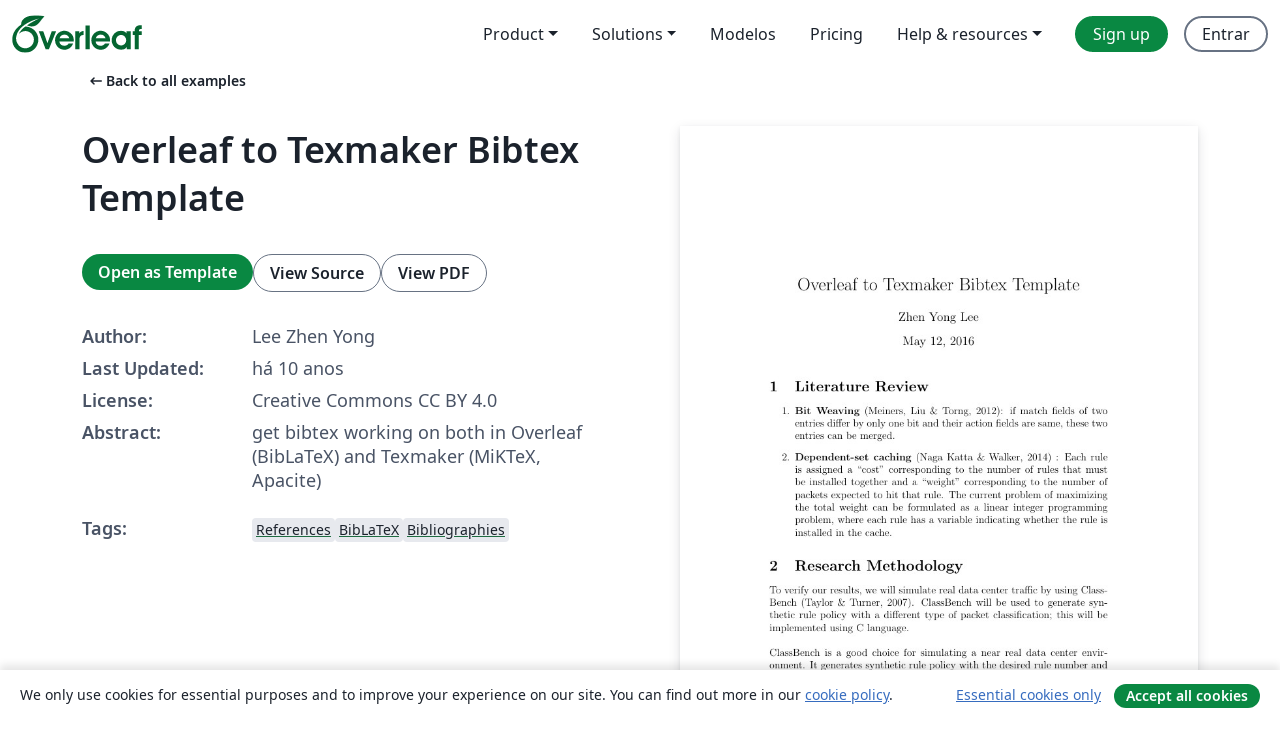

--- FILE ---
content_type: text/html; charset=utf-8
request_url: https://pt.overleaf.com/latex/examples/overleaf-to-texmaker-bibtex-template/fprcmkfsxyjh
body_size: 12075
content:
<!DOCTYPE html><html lang="pt"><head><title translate="no">Overleaf to Texmaker Bibtex Template - Overleaf, Editor LaTeX Online</title><meta name="twitter:title" content="Overleaf to Texmaker Bibtex Template"><meta name="og:title" content="Overleaf to Texmaker Bibtex Template"><meta name="description" content="get bibtex working on both in Overleaf (BibLaTeX) and Texmaker (MiKTeX, Apacite)"><meta itemprop="description" content="get bibtex working on both in Overleaf (BibLaTeX) and Texmaker (MiKTeX, Apacite)"><meta itemprop="image" content="https://writelatex.s3.amazonaws.com/published_ver/3904.jpeg?X-Amz-Expires=14400&amp;X-Amz-Date=20260120T011615Z&amp;X-Amz-Algorithm=AWS4-HMAC-SHA256&amp;X-Amz-Credential=AKIAWJBOALPNFPV7PVH5/20260120/us-east-1/s3/aws4_request&amp;X-Amz-SignedHeaders=host&amp;X-Amz-Signature=772b3a909ae49f2758d65b904a7a014ce82337732878c03bf396fcca7a83746a"><meta name="image" content="https://writelatex.s3.amazonaws.com/published_ver/3904.jpeg?X-Amz-Expires=14400&amp;X-Amz-Date=20260120T011615Z&amp;X-Amz-Algorithm=AWS4-HMAC-SHA256&amp;X-Amz-Credential=AKIAWJBOALPNFPV7PVH5/20260120/us-east-1/s3/aws4_request&amp;X-Amz-SignedHeaders=host&amp;X-Amz-Signature=772b3a909ae49f2758d65b904a7a014ce82337732878c03bf396fcca7a83746a"><meta itemprop="name" content="Overleaf, the Online LaTeX Editor"><meta name="twitter:card" content="summary"><meta name="twitter:site" content="@overleaf"><meta name="twitter:description" content="Um editor de LaTeX online fácil de usar. Sem instalação, colaboração em tempo real, controle de versões, centenas de templates LaTeX e mais."><meta name="twitter:image" content="https://cdn.overleaf.com/img/ol-brand/overleaf_og_logo.png"><meta property="fb:app_id" content="400474170024644"><meta property="og:description" content="Um editor de LaTeX online fácil de usar. Sem instalação, colaboração em tempo real, controle de versões, centenas de templates LaTeX e mais."><meta property="og:image" content="https://cdn.overleaf.com/img/ol-brand/overleaf_og_logo.png"><meta property="og:type" content="website"><meta name="viewport" content="width=device-width, initial-scale=1.0, user-scalable=yes"><link rel="icon" sizes="32x32" href="https://cdn.overleaf.com/favicon-32x32.png"><link rel="icon" sizes="16x16" href="https://cdn.overleaf.com/favicon-16x16.png"><link rel="icon" href="https://cdn.overleaf.com/favicon.svg" type="image/svg+xml"><link rel="apple-touch-icon" href="https://cdn.overleaf.com/apple-touch-icon.png"><link rel="mask-icon" href="https://cdn.overleaf.com/mask-favicon.svg" color="#046530"><link rel="canonical" href="https://pt.overleaf.com/latex/examples/overleaf-to-texmaker-bibtex-template/fprcmkfsxyjh"><link rel="manifest" href="https://cdn.overleaf.com/web.sitemanifest"><link rel="stylesheet" href="https://cdn.overleaf.com/stylesheets/main-style-209217d091becd28dd46.css" id="main-stylesheet"><link rel="alternate" href="https://www.overleaf.com/latex/examples/overleaf-to-texmaker-bibtex-template/fprcmkfsxyjh" hreflang="en"><link rel="alternate" href="https://cs.overleaf.com/latex/examples/overleaf-to-texmaker-bibtex-template/fprcmkfsxyjh" hreflang="cs"><link rel="alternate" href="https://es.overleaf.com/latex/examples/overleaf-to-texmaker-bibtex-template/fprcmkfsxyjh" hreflang="es"><link rel="alternate" href="https://pt.overleaf.com/latex/examples/overleaf-to-texmaker-bibtex-template/fprcmkfsxyjh" hreflang="pt"><link rel="alternate" href="https://fr.overleaf.com/latex/examples/overleaf-to-texmaker-bibtex-template/fprcmkfsxyjh" hreflang="fr"><link rel="alternate" href="https://de.overleaf.com/latex/examples/overleaf-to-texmaker-bibtex-template/fprcmkfsxyjh" hreflang="de"><link rel="alternate" href="https://sv.overleaf.com/latex/examples/overleaf-to-texmaker-bibtex-template/fprcmkfsxyjh" hreflang="sv"><link rel="alternate" href="https://tr.overleaf.com/latex/examples/overleaf-to-texmaker-bibtex-template/fprcmkfsxyjh" hreflang="tr"><link rel="alternate" href="https://it.overleaf.com/latex/examples/overleaf-to-texmaker-bibtex-template/fprcmkfsxyjh" hreflang="it"><link rel="alternate" href="https://cn.overleaf.com/latex/examples/overleaf-to-texmaker-bibtex-template/fprcmkfsxyjh" hreflang="zh-CN"><link rel="alternate" href="https://no.overleaf.com/latex/examples/overleaf-to-texmaker-bibtex-template/fprcmkfsxyjh" hreflang="no"><link rel="alternate" href="https://ru.overleaf.com/latex/examples/overleaf-to-texmaker-bibtex-template/fprcmkfsxyjh" hreflang="ru"><link rel="alternate" href="https://da.overleaf.com/latex/examples/overleaf-to-texmaker-bibtex-template/fprcmkfsxyjh" hreflang="da"><link rel="alternate" href="https://ko.overleaf.com/latex/examples/overleaf-to-texmaker-bibtex-template/fprcmkfsxyjh" hreflang="ko"><link rel="alternate" href="https://ja.overleaf.com/latex/examples/overleaf-to-texmaker-bibtex-template/fprcmkfsxyjh" hreflang="ja"><link rel="preload" href="https://cdn.overleaf.com/js/pt-json-e947e298a394bcf94fd2.js" as="script" nonce="+bu1Xsjqc8bPRojQ1xqNrw=="><script type="text/javascript" nonce="+bu1Xsjqc8bPRojQ1xqNrw==" id="ga-loader" data-ga-token="UA-112092690-1" data-ga-token-v4="G-RV4YBCCCWJ" data-cookie-domain=".overleaf.com" data-session-analytics-id="ff596516-2e1e-4fb9-945c-6687ab70d6bd">var gaSettings = document.querySelector('#ga-loader').dataset;
var gaid = gaSettings.gaTokenV4;
var gaToken = gaSettings.gaToken;
var cookieDomain = gaSettings.cookieDomain;
var sessionAnalyticsId = gaSettings.sessionAnalyticsId;
if(gaid) {
    var additionalGaConfig = sessionAnalyticsId ? { 'user_id': sessionAnalyticsId } : {};
    window.dataLayer = window.dataLayer || [];
    function gtag(){
        dataLayer.push(arguments);
    }
    gtag('js', new Date());
    gtag('config', gaid, { 'anonymize_ip': true, ...additionalGaConfig });
}
if (gaToken) {
    window.ga = window.ga || function () {
        (window.ga.q = window.ga.q || []).push(arguments);
    }, window.ga.l = 1 * new Date();
}
var loadGA = window.olLoadGA = function() {
    if (gaid) {
        var s = document.createElement('script');
        s.setAttribute('async', 'async');
        s.setAttribute('src', 'https://www.googletagmanager.com/gtag/js?id=' + gaid);
        document.querySelector('head').append(s);
    } 
    if (gaToken) {
        (function(i,s,o,g,r,a,m){i['GoogleAnalyticsObject']=r;i[r]=i[r]||function(){
        (i[r].q=i[r].q||[]).push(arguments)},i[r].l=1*new Date();a=s.createElement(o),
        m=s.getElementsByTagName(o)[0];a.async=1;a.src=g;m.parentNode.insertBefore(a,m)
        })(window,document,'script','//www.google-analytics.com/analytics.js','ga');
        ga('create', gaToken, cookieDomain.replace(/^\./, ""));
        ga('set', 'anonymizeIp', true);
        if (sessionAnalyticsId) {
            ga('set', 'userId', sessionAnalyticsId);
        }
        ga('send', 'pageview');
    }
};
// Check if consent given (features/cookie-banner)
var oaCookie = document.cookie.split('; ').find(function(cookie) {
    return cookie.startsWith('oa=');
});
if(oaCookie) {
    var oaCookieValue = oaCookie.split('=')[1];
    if(oaCookieValue === '1') {
        loadGA();
    }
}
</script><meta name="ol-csrfToken" content="KVSsMjVk-xEOFAJSxVtgKHBItXfQknmg9psQ"><meta name="ol-baseAssetPath" content="https://cdn.overleaf.com/"><meta name="ol-mathJaxPath" content="/js/libs/mathjax-3.2.2/es5/tex-svg-full.js"><meta name="ol-dictionariesRoot" content="/js/dictionaries/0.0.3/"><meta name="ol-usersEmail" content=""><meta name="ol-ab" data-type="json" content="{}"><meta name="ol-user_id"><meta name="ol-i18n" data-type="json" content="{&quot;currentLangCode&quot;:&quot;pt&quot;}"><meta name="ol-ExposedSettings" data-type="json" content="{&quot;isOverleaf&quot;:true,&quot;appName&quot;:&quot;Overleaf&quot;,&quot;adminEmail&quot;:&quot;support@overleaf.com&quot;,&quot;dropboxAppName&quot;:&quot;Overleaf&quot;,&quot;ieeeBrandId&quot;:15,&quot;hasAffiliationsFeature&quot;:true,&quot;hasSamlFeature&quot;:true,&quot;samlInitPath&quot;:&quot;/saml/ukamf/init&quot;,&quot;hasLinkUrlFeature&quot;:true,&quot;hasLinkedProjectFileFeature&quot;:true,&quot;hasLinkedProjectOutputFileFeature&quot;:true,&quot;siteUrl&quot;:&quot;https://www.overleaf.com&quot;,&quot;emailConfirmationDisabled&quot;:false,&quot;maxEntitiesPerProject&quot;:2000,&quot;maxUploadSize&quot;:52428800,&quot;projectUploadTimeout&quot;:120000,&quot;recaptchaSiteKey&quot;:&quot;6LebiTwUAAAAAMuPyjA4pDA4jxPxPe2K9_ndL74Q&quot;,&quot;recaptchaDisabled&quot;:{&quot;invite&quot;:true,&quot;login&quot;:false,&quot;passwordReset&quot;:false,&quot;register&quot;:false,&quot;addEmail&quot;:false},&quot;textExtensions&quot;:[&quot;tex&quot;,&quot;latex&quot;,&quot;sty&quot;,&quot;cls&quot;,&quot;bst&quot;,&quot;bib&quot;,&quot;bibtex&quot;,&quot;txt&quot;,&quot;tikz&quot;,&quot;mtx&quot;,&quot;rtex&quot;,&quot;md&quot;,&quot;asy&quot;,&quot;lbx&quot;,&quot;bbx&quot;,&quot;cbx&quot;,&quot;m&quot;,&quot;lco&quot;,&quot;dtx&quot;,&quot;ins&quot;,&quot;ist&quot;,&quot;def&quot;,&quot;clo&quot;,&quot;ldf&quot;,&quot;rmd&quot;,&quot;lua&quot;,&quot;gv&quot;,&quot;mf&quot;,&quot;yml&quot;,&quot;yaml&quot;,&quot;lhs&quot;,&quot;mk&quot;,&quot;xmpdata&quot;,&quot;cfg&quot;,&quot;rnw&quot;,&quot;ltx&quot;,&quot;inc&quot;],&quot;editableFilenames&quot;:[&quot;latexmkrc&quot;,&quot;.latexmkrc&quot;,&quot;makefile&quot;,&quot;gnumakefile&quot;],&quot;validRootDocExtensions&quot;:[&quot;tex&quot;,&quot;Rtex&quot;,&quot;ltx&quot;,&quot;Rnw&quot;],&quot;fileIgnorePattern&quot;:&quot;**/{{__MACOSX,.git,.texpadtmp,.R}{,/**},.!(latexmkrc),*.{dvi,aux,log,toc,out,pdfsync,synctex,synctex(busy),fdb_latexmk,fls,nlo,ind,glo,gls,glg,bbl,blg,doc,docx,gz,swp}}&quot;,&quot;sentryAllowedOriginRegex&quot;:&quot;^(https://[a-z]+\\\\.overleaf.com|https://cdn.overleaf.com|https://compiles.overleafusercontent.com)/&quot;,&quot;sentryDsn&quot;:&quot;https://4f0989f11cb54142a5c3d98b421b930a@app.getsentry.com/34706&quot;,&quot;sentryEnvironment&quot;:&quot;production&quot;,&quot;sentryRelease&quot;:&quot;b77e09b2bb508951b68ae3a00b95146e6898bac5&quot;,&quot;hotjarId&quot;:&quot;5148484&quot;,&quot;hotjarVersion&quot;:&quot;6&quot;,&quot;enableSubscriptions&quot;:true,&quot;gaToken&quot;:&quot;UA-112092690-1&quot;,&quot;gaTokenV4&quot;:&quot;G-RV4YBCCCWJ&quot;,&quot;propensityId&quot;:&quot;propensity-001384&quot;,&quot;cookieDomain&quot;:&quot;.overleaf.com&quot;,&quot;templateLinks&quot;:[{&quot;name&quot;:&quot;Journal articles&quot;,&quot;url&quot;:&quot;/gallery/tagged/academic-journal&quot;,&quot;trackingKey&quot;:&quot;academic-journal&quot;},{&quot;name&quot;:&quot;Books&quot;,&quot;url&quot;:&quot;/gallery/tagged/book&quot;,&quot;trackingKey&quot;:&quot;book&quot;},{&quot;name&quot;:&quot;Formal letters&quot;,&quot;url&quot;:&quot;/gallery/tagged/formal-letter&quot;,&quot;trackingKey&quot;:&quot;formal-letter&quot;},{&quot;name&quot;:&quot;Assignments&quot;,&quot;url&quot;:&quot;/gallery/tagged/homework&quot;,&quot;trackingKey&quot;:&quot;homework-assignment&quot;},{&quot;name&quot;:&quot;Posters&quot;,&quot;url&quot;:&quot;/gallery/tagged/poster&quot;,&quot;trackingKey&quot;:&quot;poster&quot;},{&quot;name&quot;:&quot;Presentations&quot;,&quot;url&quot;:&quot;/gallery/tagged/presentation&quot;,&quot;trackingKey&quot;:&quot;presentation&quot;},{&quot;name&quot;:&quot;Reports&quot;,&quot;url&quot;:&quot;/gallery/tagged/report&quot;,&quot;trackingKey&quot;:&quot;lab-report&quot;},{&quot;name&quot;:&quot;CVs and résumés&quot;,&quot;url&quot;:&quot;/gallery/tagged/cv&quot;,&quot;trackingKey&quot;:&quot;cv&quot;},{&quot;name&quot;:&quot;Theses&quot;,&quot;url&quot;:&quot;/gallery/tagged/thesis&quot;,&quot;trackingKey&quot;:&quot;thesis&quot;},{&quot;name&quot;:&quot;view_all&quot;,&quot;url&quot;:&quot;/latex/templates&quot;,&quot;trackingKey&quot;:&quot;view-all&quot;}],&quot;labsEnabled&quot;:true,&quot;wikiEnabled&quot;:true,&quot;templatesEnabled&quot;:true,&quot;cioWriteKey&quot;:&quot;2530db5896ec00db632a&quot;,&quot;cioSiteId&quot;:&quot;6420c27bb72163938e7d&quot;,&quot;linkedInInsightsPartnerId&quot;:&quot;7472905&quot;}"><meta name="ol-splitTestVariants" data-type="json" content="{&quot;hotjar-marketing&quot;:&quot;default&quot;}"><meta name="ol-splitTestInfo" data-type="json" content="{&quot;hotjar-marketing&quot;:{&quot;phase&quot;:&quot;release&quot;,&quot;badgeInfo&quot;:{&quot;tooltipText&quot;:&quot;&quot;,&quot;url&quot;:&quot;&quot;}}}"><meta name="ol-algolia" data-type="json" content="{&quot;appId&quot;:&quot;SK53GL4JLY&quot;,&quot;apiKey&quot;:&quot;9ac63d917afab223adbd2cd09ad0eb17&quot;,&quot;indexes&quot;:{&quot;wiki&quot;:&quot;learn-wiki&quot;,&quot;gallery&quot;:&quot;gallery-production&quot;}}"><meta name="ol-isManagedAccount" data-type="boolean"><meta name="ol-shouldLoadHotjar" data-type="boolean"></head><body class="website-redesign" data-theme="default"><a class="skip-to-content" href="#main-content">Skip to content</a><nav class="navbar navbar-default navbar-main navbar-expand-lg website-redesign-navbar" aria-label="Primary"><div class="container-fluid navbar-container"><div class="navbar-header"><a class="navbar-brand" href="/" aria-label="Overleaf"><div class="navbar-logo"></div></a></div><button class="navbar-toggler collapsed" id="navbar-toggle-btn" type="button" data-bs-toggle="collapse" data-bs-target="#navbar-main-collapse" aria-controls="navbar-main-collapse" aria-expanded="false" aria-label="Toggle Navegação"><span class="material-symbols" aria-hidden="true" translate="no">menu</span></button><div class="navbar-collapse collapse" id="navbar-main-collapse"><ul class="nav navbar-nav navbar-right ms-auto" role="menubar"><!-- loop over header_extras--><li class="dropdown subdued" role="none"><button class="dropdown-toggle" aria-haspopup="true" aria-expanded="false" data-bs-toggle="dropdown" role="menuitem" event-tracking="menu-expand" event-tracking-mb="true" event-tracking-trigger="click" event-segmentation="{&quot;item&quot;:&quot;product&quot;,&quot;location&quot;:&quot;top-menu&quot;}">Product</button><ul class="dropdown-menu dropdown-menu-end" role="menu"><li role="none"><a class="dropdown-item" role="menuitem" href="/about/features-overview" event-tracking="menu-click" event-tracking-mb="true" event-tracking-trigger="click" event-segmentation='{"item":"premium-features","location":"top-menu"}'>Recursos</a></li><li role="none"><a class="dropdown-item" role="menuitem" href="/about/ai-features" event-tracking="menu-click" event-tracking-mb="true" event-tracking-trigger="click" event-segmentation='{"item":"ai-features","location":"top-menu"}'>AI</a></li></ul></li><li class="dropdown subdued" role="none"><button class="dropdown-toggle" aria-haspopup="true" aria-expanded="false" data-bs-toggle="dropdown" role="menuitem" event-tracking="menu-expand" event-tracking-mb="true" event-tracking-trigger="click" event-segmentation="{&quot;item&quot;:&quot;solutions&quot;,&quot;location&quot;:&quot;top-menu&quot;}">Solutions</button><ul class="dropdown-menu dropdown-menu-end" role="menu"><li role="none"><a class="dropdown-item" role="menuitem" href="/for/enterprises" event-tracking="menu-click" event-tracking-mb="true" event-tracking-trigger="click" event-segmentation='{"item":"enterprises","location":"top-menu"}'>For business</a></li><li role="none"><a class="dropdown-item" role="menuitem" href="/for/universities" event-tracking="menu-click" event-tracking-mb="true" event-tracking-trigger="click" event-segmentation='{"item":"universities","location":"top-menu"}'>For universities</a></li><li role="none"><a class="dropdown-item" role="menuitem" href="/for/government" event-tracking="menu-click" event-tracking-mb="true" event-tracking-trigger="click" event-segmentation='{"item":"government","location":"top-menu"}'>For government</a></li><li role="none"><a class="dropdown-item" role="menuitem" href="/for/publishers" event-tracking="menu-click" event-tracking-mb="true" event-tracking-trigger="click" event-segmentation='{"item":"publishers","location":"top-menu"}'>For publishers</a></li><li role="none"><a class="dropdown-item" role="menuitem" href="/about/customer-stories" event-tracking="menu-click" event-tracking-mb="true" event-tracking-trigger="click" event-segmentation='{"item":"customer-stories","location":"top-menu"}'>Customer stories</a></li></ul></li><li class="subdued" role="none"><a class="nav-link subdued" role="menuitem" href="/latex/templates" event-tracking="menu-click" event-tracking-mb="true" event-tracking-trigger="click" event-segmentation='{"item":"templates","location":"top-menu"}'>Modelos</a></li><li class="subdued" role="none"><a class="nav-link subdued" role="menuitem" href="/user/subscription/plans" event-tracking="menu-click" event-tracking-mb="true" event-tracking-trigger="click" event-segmentation='{"item":"pricing","location":"top-menu"}'>Pricing</a></li><li class="dropdown subdued nav-item-help" role="none"><button class="dropdown-toggle" aria-haspopup="true" aria-expanded="false" data-bs-toggle="dropdown" role="menuitem" event-tracking="menu-expand" event-tracking-mb="true" event-tracking-trigger="click" event-segmentation="{&quot;item&quot;:&quot;help-and-resources&quot;,&quot;location&quot;:&quot;top-menu&quot;}">Help & resources</button><ul class="dropdown-menu dropdown-menu-end" role="menu"><li role="none"><a class="dropdown-item" role="menuitem" href="/learn" event-tracking="menu-click" event-tracking-mb="true" event-tracking-trigger="click" event-segmentation='{"item":"learn","location":"top-menu"}'>Documentação</a></li><li role="none"><a class="dropdown-item" role="menuitem" href="/for/community/resources" event-tracking="menu-click" event-tracking-mb="true" event-tracking-trigger="click" event-segmentation='{"item":"help-guides","location":"top-menu"}'>Help guides</a></li><li role="none"><a class="dropdown-item" role="menuitem" href="/about/why-latex" event-tracking="menu-click" event-tracking-mb="true" event-tracking-trigger="click" event-segmentation='{"item":"why-latex","location":"top-menu"}'>Why LaTeX?</a></li><li role="none"><a class="dropdown-item" role="menuitem" href="/blog" event-tracking="menu-click" event-tracking-mb="true" event-tracking-trigger="click" event-segmentation='{"item":"blog","location":"top-menu"}'>Blog</a></li><li role="none"><a class="dropdown-item" role="menuitem" data-ol-open-contact-form-modal="contact-us" data-bs-target="#contactUsModal" href data-bs-toggle="modal" event-tracking="menu-click" event-tracking-mb="true" event-tracking-trigger="click" event-segmentation='{"item":"contact","location":"top-menu"}'><span>Entre em Contato</span></a></li></ul></li><!-- logged out--><!-- register link--><li class="primary" role="none"><a class="nav-link" role="menuitem" href="/register" event-tracking="menu-click" event-tracking-action="clicked" event-tracking-trigger="click" event-tracking-mb="true" event-segmentation='{"page":"/latex/examples/overleaf-to-texmaker-bibtex-template/fprcmkfsxyjh","item":"register","location":"top-menu"}'>Sign up</a></li><!-- login link--><li role="none"><a class="nav-link" role="menuitem" href="/login" event-tracking="menu-click" event-tracking-action="clicked" event-tracking-trigger="click" event-tracking-mb="true" event-segmentation='{"page":"/latex/examples/overleaf-to-texmaker-bibtex-template/fprcmkfsxyjh","item":"login","location":"top-menu"}'>Entrar</a></li><!-- projects link and account menu--></ul></div></div></nav><main class="gallery content content-page" id="main-content"><div class="container"><div class="row previous-page-link-container"><div class="col-lg-6"><a class="previous-page-link" href="/latex/examples"><span class="material-symbols material-symbols-rounded" aria-hidden="true" translate="no">arrow_left_alt</span>Back to all examples</a></div></div><div class="row"><div class="col-md-6 template-item-left-section"><div class="row"><div class="col-md-12"><div class="gallery-item-title"><h1 class="h2">Overleaf to Texmaker Bibtex Template</h1></div></div></div><div class="row cta-links-container"><div class="col-md-12 cta-links"><a class="btn btn-primary cta-link" href="/project/new/template/3904?id=5179097&amp;mainFile=main.tex&amp;templateName=Overleaf+to+Texmaker+Bibtex+Template&amp;texImage=texlive-full%3A2025.1" event-tracking-mb="true" event-tracking="gallery-open-template" event-tracking-trigger="click">Open as Template</a><button class="btn btn-secondary cta-link" data-bs-toggle="modal" data-bs-target="#modalViewSource" event-tracking-mb="true" event-tracking="gallery-view-source" event-tracking-trigger="click">View Source</button><a class="btn btn-secondary cta-link" href="/latex/examples/overleaf-to-texmaker-bibtex-template/fprcmkfsxyjh.pdf" target="_blank" event-tracking-mb="true" event-tracking="gallery-download-pdf" event-tracking-trigger="click">View PDF</a></div></div><div class="template-details-container"><div class="template-detail"><div><b>Author:</b></div><div>Lee Zhen Yong</div></div><div class="template-detail"><div><b>Last Updated:</b></div><div><span data-bs-toggle="tooltip" data-bs-placement="bottom" data-timestamp-for-title="1463044426">há 10 anos</span></div></div><div class="template-detail"><div><b>License:</b></div><div>Creative Commons CC BY 4.0</div></div><div class="template-detail"><div><b>Abstract:</b></div><div class="gallery-abstract" data-ol-mathjax><p>get bibtex working on both in Overleaf (BibLaTeX) and Texmaker (MiKTeX, Apacite)</p></div></div><div class="template-detail tags"><div><b>Tags:</b></div><div><div class="badge-link-list"><a class="badge-link badge-link-light" href="/gallery/tagged/references"><span class="badge text-dark bg-light"><span class="badge-content" data-badge-tooltip data-bs-placement="bottom" data-bs-title="References">References</span></span></a><a class="badge-link badge-link-light" href="/gallery/tagged/biblatex"><span class="badge text-dark bg-light"><span class="badge-content" data-badge-tooltip data-bs-placement="bottom" data-bs-title="BibLaTeX">BibLaTeX</span></span></a><a class="badge-link badge-link-light" href="/gallery/tagged/bibliography"><span class="badge text-dark bg-light"><span class="badge-content" data-badge-tooltip data-bs-placement="bottom" data-bs-title="Bibliographies">Bibliographies</span></span></a></div></div></div></div></div><div class="col-md-6 template-item-right-section"><div class="entry"><div class="row"><div class="col-md-12"><div class="gallery-large-pdf-preview"><img src="https://writelatex.s3.amazonaws.com/published_ver/3904.jpeg?X-Amz-Expires=14400&amp;X-Amz-Date=20260120T011615Z&amp;X-Amz-Algorithm=AWS4-HMAC-SHA256&amp;X-Amz-Credential=AKIAWJBOALPNFPV7PVH5/20260120/us-east-1/s3/aws4_request&amp;X-Amz-SignedHeaders=host&amp;X-Amz-Signature=772b3a909ae49f2758d65b904a7a014ce82337732878c03bf396fcca7a83746a" alt="Overleaf to Texmaker Bibtex Template"></div></div></div></div></div></div><div class="row section-row"><div class="col-md-12"><div class="begin-now-card"><div class="card card-pattern"><div class="card-body"><p class="dm-mono"><span class="font-size-display-xs"><span class="text-purple-bright">\begin</span><wbr><span class="text-green-bright">{</span><span>now</span><span class="text-green-bright">}</span></span></p><p>Discover why over 25 million people worldwide trust Overleaf with their work.</p><p class="card-links"><a class="btn btn-primary card-link" href="/register">Sign up for free</a><a class="btn card-link btn-secondary" href="/user/subscription/plans">Explore all plans</a></p></div></div></div></div></div></div></main><div class="modal fade" id="modalViewSource" tabindex="-1" role="dialog" aria-labelledby="modalViewSourceTitle" aria-hidden="true"><div class="modal-dialog" role="document"><div class="modal-content"><div class="modal-header"><h3 class="modal-title" id="modalViewSourceTitle">Fonte</h3><button class="btn-close" type="button" data-bs-dismiss="modal" aria-label="Close"></button></div><div class="modal-body"><pre><code>% BEGIN -- SETUP DOCUMENT (OVERLEAF) --
\documentclass[a4paper,12pt]{article}
\usepackage[utf8]{inputenc}
\usepackage[british]{babel}
\usepackage{csquotes}
\usepackage[backend=biber,style=apa]{biblatex}
\DeclareLanguageMapping{british}{british-apa}
\usepackage[pdftex]{graphicx}
\addbibresource{ref.bib}
\let\cite\parencite
\begin{document}
% END -- SETUP DOCUMENT (OVERLEAF) --

% BEGIN -- SETUP DOCUMENT (TEXMAKER) --
% \documentclass[a4paper,12pt]{article}
% \usepackage{hyperref}
% \usepackage{apacite}
% \begin{document}
% \bibliographystyle{apacite}
% END -- SETUP DOCUMENT (TEXMAKER) --

\title{ Overleaf to Texmaker Bibtex Template }
\author{Zhen Yong Lee}
\date{May 12, 2016}
\maketitle

\section{Literature Review}

\begin{enumerate}
\item \textbf{Bit Weaving} \cite{meiners_liu_torng_2012}: if match fields of two entries differ by only one bit and their action fields are same, these two entries can be merged. 
\item \textbf{Dependent-set caching} \cite{katta_2014} : Each rule is assigned a ``cost'' corresponding to the number of rules that must be installed together and a ``weight'' corresponding to the number of packets expected to hit that rule. The current problem of maximizing the total weight can be formulated as a linear integer programming problem, where each rule has a variable indicating whether the rule is installed in the cache.

\end{enumerate}

\section{Research Methodology}

To verify our results, we will simulate real data center traffic by using ClassBench \cite{taylor_turner_2007}. ClassBench will be used to generate synthetic rule policy with a different type of packet classification; this will be implemented using C language. 
\\\\
ClassBench is a good choice for simulating a near real data center environment. It generates synthetic rule policy with the desired rule number and dependency using a database from a real data center. In this simulation, we intend to take the standard policy Access Control List, IP Chain and Firewall from the seed files provided by ClassBench.

% BEGIN -- END DOCUMENT (OVERLEAF) --
\printbibliography
\end{document}
% END -- END DOCUMENT (OVERLEAF) --

% BEGIN -- END DOCUMENT (TEXMAKER) --
% \bibliography{ref}{}
% \end{document}
% END -- END DOCUMENT (TEXMAKER) --</code></pre></div><div class="modal-footer"><button class="btn btn-secondary" type="button" data-bs-dismiss="modal">Fechar</button></div></div></div></div><footer class="fat-footer hidden-print website-redesign-fat-footer"><div class="fat-footer-container"><div class="fat-footer-sections"><div class="footer-section" id="footer-brand"><a class="footer-brand" href="/" aria-label="Overleaf"></a></div><div class="footer-section"><h2 class="footer-section-heading">Sobre</h2><ul class="list-unstyled"><li><a href="/about">About us</a></li><li><a href="https://digitalscience.pinpointhq.com/">Careers</a></li><li><a href="/blog">Blog</a></li></ul></div><div class="footer-section"><h2 class="footer-section-heading">Solutions</h2><ul class="list-unstyled"><li><a href="/for/enterprises">For business</a></li><li><a href="/for/universities">For universities</a></li><li><a href="/for/government">For government</a></li><li><a href="/for/publishers">For publishers</a></li><li><a href="/about/customer-stories">Customer stories</a></li></ul></div><div class="footer-section"><h2 class="footer-section-heading">Learn</h2><ul class="list-unstyled"><li><a href="/learn/latex/Learn_LaTeX_in_30_minutes">Learn LaTeX in 30 minutes</a></li><li><a href="/latex/templates">Modelos</a></li><li><a href="/events/webinars">Webinars</a></li><li><a href="/learn/latex/Tutorials">Tutorials</a></li><li><a href="/learn/latex/Inserting_Images">How to insert images</a></li><li><a href="/learn/latex/Tables">How to create tables</a></li></ul></div><div class="footer-section"><h2 class="footer-section-heading">Pricing</h2><ul class="list-unstyled"><li><a href="/user/subscription/plans?itm_referrer=footer-for-indv">For individuals</a></li><li><a href="/user/subscription/plans?plan=group&amp;itm_referrer=footer-for-groups">For groups and organizations</a></li><li><a href="/user/subscription/plans?itm_referrer=footer-for-students#student-annual">For students</a></li></ul></div><div class="footer-section"><h2 class="footer-section-heading">Get involved</h2><ul class="list-unstyled"><li><a href="https://forms.gle/67PSpN1bLnjGCmPQ9">Let us know what you think</a></li></ul></div><div class="footer-section"><h2 class="footer-section-heading">Ajuda</h2><ul class="list-unstyled"><li><a href="/learn">Documentação </a></li><li><a href="/contact">Contact us </a></li><li><a href="https://status.overleaf.com/">Website status</a></li></ul></div></div><div class="fat-footer-base"><div class="fat-footer-base-section fat-footer-base-meta"><div class="fat-footer-base-item"><div class="fat-footer-base-copyright">© 2026 Overleaf</div><a href="/legal">Privacy and Terms</a><a href="https://www.digital-science.com/security-certifications/">Compliance</a></div><ul class="fat-footer-base-item list-unstyled fat-footer-base-language"><li class="dropdown dropup subdued language-picker" dropdown><button class="btn btn-link btn-inline-link" id="language-picker-toggle" dropdown-toggle data-ol-lang-selector-tooltip data-bs-toggle="dropdown" aria-haspopup="true" aria-expanded="false" aria-label="Select Idioma" tooltip="Idioma" title="Idioma"><span class="material-symbols" aria-hidden="true" translate="no">translate</span>&nbsp;<span class="language-picker-text">Português</span></button><ul class="dropdown-menu dropdown-menu-sm-width" role="menu" aria-labelledby="language-picker-toggle"><li class="dropdown-header">Idioma</li><li class="lng-option"><a class="menu-indent dropdown-item" href="https://www.overleaf.com/latex/examples/overleaf-to-texmaker-bibtex-template/fprcmkfsxyjh" role="menuitem" aria-selected="false">English</a></li><li class="lng-option"><a class="menu-indent dropdown-item" href="https://cs.overleaf.com/latex/examples/overleaf-to-texmaker-bibtex-template/fprcmkfsxyjh" role="menuitem" aria-selected="false">Čeština</a></li><li class="lng-option"><a class="menu-indent dropdown-item" href="https://es.overleaf.com/latex/examples/overleaf-to-texmaker-bibtex-template/fprcmkfsxyjh" role="menuitem" aria-selected="false">Español</a></li><li class="lng-option"><a class="menu-indent dropdown-item active" href="https://pt.overleaf.com/latex/examples/overleaf-to-texmaker-bibtex-template/fprcmkfsxyjh" role="menuitem" aria-selected="true">Português<span class="material-symbols dropdown-item-trailing-icon" aria-hidden="true" translate="no">check</span></a></li><li class="lng-option"><a class="menu-indent dropdown-item" href="https://fr.overleaf.com/latex/examples/overleaf-to-texmaker-bibtex-template/fprcmkfsxyjh" role="menuitem" aria-selected="false">Français</a></li><li class="lng-option"><a class="menu-indent dropdown-item" href="https://de.overleaf.com/latex/examples/overleaf-to-texmaker-bibtex-template/fprcmkfsxyjh" role="menuitem" aria-selected="false">Deutsch</a></li><li class="lng-option"><a class="menu-indent dropdown-item" href="https://sv.overleaf.com/latex/examples/overleaf-to-texmaker-bibtex-template/fprcmkfsxyjh" role="menuitem" aria-selected="false">Svenska</a></li><li class="lng-option"><a class="menu-indent dropdown-item" href="https://tr.overleaf.com/latex/examples/overleaf-to-texmaker-bibtex-template/fprcmkfsxyjh" role="menuitem" aria-selected="false">Türkçe</a></li><li class="lng-option"><a class="menu-indent dropdown-item" href="https://it.overleaf.com/latex/examples/overleaf-to-texmaker-bibtex-template/fprcmkfsxyjh" role="menuitem" aria-selected="false">Italiano</a></li><li class="lng-option"><a class="menu-indent dropdown-item" href="https://cn.overleaf.com/latex/examples/overleaf-to-texmaker-bibtex-template/fprcmkfsxyjh" role="menuitem" aria-selected="false">简体中文</a></li><li class="lng-option"><a class="menu-indent dropdown-item" href="https://no.overleaf.com/latex/examples/overleaf-to-texmaker-bibtex-template/fprcmkfsxyjh" role="menuitem" aria-selected="false">Norsk</a></li><li class="lng-option"><a class="menu-indent dropdown-item" href="https://ru.overleaf.com/latex/examples/overleaf-to-texmaker-bibtex-template/fprcmkfsxyjh" role="menuitem" aria-selected="false">Русский</a></li><li class="lng-option"><a class="menu-indent dropdown-item" href="https://da.overleaf.com/latex/examples/overleaf-to-texmaker-bibtex-template/fprcmkfsxyjh" role="menuitem" aria-selected="false">Dansk</a></li><li class="lng-option"><a class="menu-indent dropdown-item" href="https://ko.overleaf.com/latex/examples/overleaf-to-texmaker-bibtex-template/fprcmkfsxyjh" role="menuitem" aria-selected="false">한국어</a></li><li class="lng-option"><a class="menu-indent dropdown-item" href="https://ja.overleaf.com/latex/examples/overleaf-to-texmaker-bibtex-template/fprcmkfsxyjh" role="menuitem" aria-selected="false">日本語</a></li></ul></li></ul></div><div class="fat-footer-base-section fat-footer-base-social"><div class="fat-footer-base-item"><a class="fat-footer-social x-logo" href="https://x.com/overleaf"><svg xmlns="http://www.w3.org/2000/svg" viewBox="0 0 1200 1227" height="25"><path d="M714.163 519.284L1160.89 0H1055.03L667.137 450.887L357.328 0H0L468.492 681.821L0 1226.37H105.866L515.491 750.218L842.672 1226.37H1200L714.137 519.284H714.163ZM569.165 687.828L521.697 619.934L144.011 79.6944H306.615L611.412 515.685L658.88 583.579L1055.08 1150.3H892.476L569.165 687.854V687.828Z"></path></svg><span class="visually-hidden">Overleaf on X</span></a><a class="fat-footer-social facebook-logo" href="https://www.facebook.com/overleaf.editor"><svg xmlns="http://www.w3.org/2000/svg" viewBox="0 0 666.66668 666.66717" height="25"><defs><clipPath id="a" clipPathUnits="userSpaceOnUse"><path d="M0 700h700V0H0Z"></path></clipPath></defs><g clip-path="url(#a)" transform="matrix(1.33333 0 0 -1.33333 -133.333 800)"><path class="background" d="M0 0c0 138.071-111.929 250-250 250S-500 138.071-500 0c0-117.245 80.715-215.622 189.606-242.638v166.242h-51.552V0h51.552v32.919c0 85.092 38.508 124.532 122.048 124.532 15.838 0 43.167-3.105 54.347-6.211V81.986c-5.901.621-16.149.932-28.882.932-40.993 0-56.832-15.528-56.832-55.9V0h81.659l-14.028-76.396h-67.631v-171.773C-95.927-233.218 0-127.818 0 0" fill="#0866ff" transform="translate(600 350)"></path><path class="text" d="m0 0 14.029 76.396H-67.63v27.019c0 40.372 15.838 55.899 56.831 55.899 12.733 0 22.981-.31 28.882-.931v69.253c-11.18 3.106-38.509 6.212-54.347 6.212-83.539 0-122.048-39.441-122.048-124.533V76.396h-51.552V0h51.552v-166.242a250.559 250.559 0 0 1 60.394-7.362c10.254 0 20.358.632 30.288 1.831V0Z" fill="#fff" transform="translate(447.918 273.604)"></path></g></svg><span class="visually-hidden">Overleaf on Facebook</span></a><a class="fat-footer-social linkedin-logo" href="https://www.linkedin.com/company/writelatex-limited"><svg xmlns="http://www.w3.org/2000/svg" viewBox="0 0 72 72" height="25"><g fill="none" fill-rule="evenodd"><path class="background" fill="#0B66C3" d="M8 72h56a8 8 0 0 0 8-8V8a8 8 0 0 0-8-8H8a8 8 0 0 0-8 8v56a8 8 0 0 0 8 8"></path><path class="text" fill="#FFF" d="M62 62H51.316V43.802c0-4.99-1.896-7.777-5.845-7.777-4.296 0-6.54 2.901-6.54 7.777V62H28.632V27.333H38.93v4.67s3.096-5.729 10.453-5.729c7.353 0 12.617 4.49 12.617 13.777zM16.35 22.794c-3.508 0-6.35-2.864-6.35-6.397C10 12.864 12.842 10 16.35 10c3.507 0 6.347 2.864 6.347 6.397 0 3.533-2.84 6.397-6.348 6.397ZM11.032 62h10.736V27.333H11.033V62"></path></g></svg><span class="visually-hidden">Overleaf on LinkedIn</span></a></div></div></div></div></footer><section class="cookie-banner hidden-print hidden" aria-label="Cookie banner"><div class="cookie-banner-content">We only use cookies for essential purposes and to improve your experience on our site. You can find out more in our <a href="/legal#Cookies">cookie policy</a>.</div><div class="cookie-banner-actions"><button class="btn btn-link btn-sm" type="button" data-ol-cookie-banner-set-consent="essential">Essential cookies only</button><button class="btn btn-primary btn-sm" type="button" data-ol-cookie-banner-set-consent="all">Accept all cookies</button></div></section><div class="modal fade" id="contactUsModal" tabindex="-1" aria-labelledby="contactUsModalLabel" data-ol-contact-form-modal="contact-us"><div class="modal-dialog"><form name="contactForm" data-ol-async-form data-ol-contact-form data-ol-contact-form-with-search="true" role="form" aria-label="Entre em Contato" action="/support"><input name="inbox" type="hidden" value="support"><div class="modal-content"><div class="modal-header"><h4 class="modal-title" id="contactUsModalLabel">Entre em contato</h4><button class="btn-close" type="button" data-bs-dismiss="modal" aria-label="Fechar"><span aria-hidden="true"></span></button></div><div class="modal-body"><div data-ol-not-sent><div class="modal-form-messages"><div class="form-messages-bottom-margin" data-ol-form-messages-new-style="" role="alert"></div><div class="notification notification-type-error" hidden data-ol-custom-form-message="error_performing_request" role="alert" aria-live="polite"><div class="notification-icon"><span class="material-symbols" aria-hidden="true" translate="no">error</span></div><div class="notification-content text-left">Something went wrong. Please try again..</div></div></div><label class="form-label" for="contact-us-email-617">Email</label><div class="mb-3"><input class="form-control" name="email" id="contact-us-email-617" required type="email" spellcheck="false" maxlength="255" value="" data-ol-contact-form-email-input></div><div class="form-group"><label class="form-label" for="contact-us-subject-617">Assunto</label><div class="mb-3"><input class="form-control" name="subject" id="contact-us-subject-617" required autocomplete="off" maxlength="255"><div data-ol-search-results-wrapper hidden><ul class="dropdown-menu contact-suggestions-dropdown show" data-ol-search-results aria-role="region" aria-label="Artigos de ajuda que correspondem ao seu assunto"><li class="dropdown-header">Você já viu nossa <a href="/learn/kb" target="_blank">base de conhecimento</a>?</li><li><hr class="dropdown-divider"></li><div data-ol-search-results-container></div></ul></div></div></div><label class="form-label" for="contact-us-sub-subject-617">What do you need help with?</label><div class="mb-3"><select class="form-select" name="subSubject" id="contact-us-sub-subject-617" required autocomplete="off"><option selected disabled>Please select…</option><option>Using LaTeX</option><option>Using the Overleaf Editor</option><option>Using Writefull</option><option>Logging in or managing your account</option><option>Managing your subscription</option><option>Using premium features</option><option>Contacting the Sales team</option><option>Other</option></select></div><label class="form-label" for="contact-us-project-url-617">URL do projeto afetada (Opcional)</label><div class="mb-3"><input class="form-control" name="projectUrl" id="contact-us-project-url-617"></div><label class="form-label" for="contact-us-message-617">Let us know how we can help</label><div class="mb-3"><textarea class="form-control contact-us-modal-textarea" name="message" id="contact-us-message-617" required type="text"></textarea></div><div class="mb-3 d-none"><label class="visually-hidden" for="important-message">Important message</label><input class="form-control" name="important_message" id="important-message"></div></div><div class="mt-2" data-ol-sent hidden><h5 class="message-received">Message received</h5><p>Thanks for getting in touch. Our team will get back to you by email as soon as possible.</p><p>Email:&nbsp;<span data-ol-contact-form-thank-you-email></span></p></div></div><div class="modal-footer" data-ol-not-sent><button class="btn btn-primary" type="submit" data-ol-disabled-inflight event-tracking="form-submitted-contact-us" event-tracking-mb="true" event-tracking-trigger="click" event-segmentation="{&quot;location&quot;:&quot;contact-us-form&quot;}"><span data-ol-inflight="idle">Send message</span><span hidden data-ol-inflight="pending">Enviando&hellip;</span></button></div></div></form></div></div></body><script type="text/javascript" nonce="+bu1Xsjqc8bPRojQ1xqNrw==" src="https://cdn.overleaf.com/js/runtime-acf0066e8fa5d5d668bd.js"></script><script type="text/javascript" nonce="+bu1Xsjqc8bPRojQ1xqNrw==" src="https://cdn.overleaf.com/js/27582-79e5ed8c65f6833386ec.js"></script><script type="text/javascript" nonce="+bu1Xsjqc8bPRojQ1xqNrw==" src="https://cdn.overleaf.com/js/29088-e3f6cf68f932ee256fec.js"></script><script type="text/javascript" nonce="+bu1Xsjqc8bPRojQ1xqNrw==" src="https://cdn.overleaf.com/js/8732-61de629a6fc4a719a5e1.js"></script><script type="text/javascript" nonce="+bu1Xsjqc8bPRojQ1xqNrw==" src="https://cdn.overleaf.com/js/11229-f88489299ead995b1003.js"></script><script type="text/javascript" nonce="+bu1Xsjqc8bPRojQ1xqNrw==" src="https://cdn.overleaf.com/js/bootstrap-6faaf78625873fafb726.js"></script><script type="text/javascript" nonce="+bu1Xsjqc8bPRojQ1xqNrw==" src="https://cdn.overleaf.com/js/27582-79e5ed8c65f6833386ec.js"></script><script type="text/javascript" nonce="+bu1Xsjqc8bPRojQ1xqNrw==" src="https://cdn.overleaf.com/js/29088-e3f6cf68f932ee256fec.js"></script><script type="text/javascript" nonce="+bu1Xsjqc8bPRojQ1xqNrw==" src="https://cdn.overleaf.com/js/62382-0a4f25c3829fc56de629.js"></script><script type="text/javascript" nonce="+bu1Xsjqc8bPRojQ1xqNrw==" src="https://cdn.overleaf.com/js/16164-b8450ba94d9bab0bbae1.js"></script><script type="text/javascript" nonce="+bu1Xsjqc8bPRojQ1xqNrw==" src="https://cdn.overleaf.com/js/45250-424aec613d067a9a3e96.js"></script><script type="text/javascript" nonce="+bu1Xsjqc8bPRojQ1xqNrw==" src="https://cdn.overleaf.com/js/24686-731b5e0a16bfe66018de.js"></script><script type="text/javascript" nonce="+bu1Xsjqc8bPRojQ1xqNrw==" src="https://cdn.overleaf.com/js/99612-000be62f228c87d764b4.js"></script><script type="text/javascript" nonce="+bu1Xsjqc8bPRojQ1xqNrw==" src="https://cdn.overleaf.com/js/8732-61de629a6fc4a719a5e1.js"></script><script type="text/javascript" nonce="+bu1Xsjqc8bPRojQ1xqNrw==" src="https://cdn.overleaf.com/js/26348-e10ddc0eb984edb164b0.js"></script><script type="text/javascript" nonce="+bu1Xsjqc8bPRojQ1xqNrw==" src="https://cdn.overleaf.com/js/56215-8bbbe2cf23164e6294c4.js"></script><script type="text/javascript" nonce="+bu1Xsjqc8bPRojQ1xqNrw==" src="https://cdn.overleaf.com/js/22204-a9cc5e83c68d63a4e85e.js"></script><script type="text/javascript" nonce="+bu1Xsjqc8bPRojQ1xqNrw==" src="https://cdn.overleaf.com/js/47304-61d200ba111e63e2d34c.js"></script><script type="text/javascript" nonce="+bu1Xsjqc8bPRojQ1xqNrw==" src="https://cdn.overleaf.com/js/97910-33b5ae496770c42a6456.js"></script><script type="text/javascript" nonce="+bu1Xsjqc8bPRojQ1xqNrw==" src="https://cdn.overleaf.com/js/84586-354bd17e13382aba4161.js"></script><script type="text/javascript" nonce="+bu1Xsjqc8bPRojQ1xqNrw==" src="https://cdn.overleaf.com/js/97519-6759d15ea9ad7f4d6c85.js"></script><script type="text/javascript" nonce="+bu1Xsjqc8bPRojQ1xqNrw==" src="https://cdn.overleaf.com/js/81920-0120c779815f6c20abc9.js"></script><script type="text/javascript" nonce="+bu1Xsjqc8bPRojQ1xqNrw==" src="https://cdn.overleaf.com/js/99420-f66284da885ccc272b79.js"></script><script type="text/javascript" nonce="+bu1Xsjqc8bPRojQ1xqNrw==" src="https://cdn.overleaf.com/js/11229-f88489299ead995b1003.js"></script><script type="text/javascript" nonce="+bu1Xsjqc8bPRojQ1xqNrw==" src="https://cdn.overleaf.com/js/77474-c60464f50f9e7c4965bb.js"></script><script type="text/javascript" nonce="+bu1Xsjqc8bPRojQ1xqNrw==" src="https://cdn.overleaf.com/js/92439-14c18d886f5c8eb09f1b.js"></script><script type="text/javascript" nonce="+bu1Xsjqc8bPRojQ1xqNrw==" src="https://cdn.overleaf.com/js/771-e29b63a856e12bea8891.js"></script><script type="text/javascript" nonce="+bu1Xsjqc8bPRojQ1xqNrw==" src="https://cdn.overleaf.com/js/41735-7fa4bf6a02e25a4513fd.js"></script><script type="text/javascript" nonce="+bu1Xsjqc8bPRojQ1xqNrw==" src="https://cdn.overleaf.com/js/81331-ef104ada1a443273f6c2.js"></script><script type="text/javascript" nonce="+bu1Xsjqc8bPRojQ1xqNrw==" src="https://cdn.overleaf.com/js/modules/v2-templates/pages/gallery-10cda45d6b388ef1e9d8.js"></script><script type="text/javascript" nonce="+bu1Xsjqc8bPRojQ1xqNrw==" src="https://cdn.overleaf.com/js/27582-79e5ed8c65f6833386ec.js"></script><script type="text/javascript" nonce="+bu1Xsjqc8bPRojQ1xqNrw==" src="https://cdn.overleaf.com/js/tracking-68d16a86768b7bfb2b22.js"></script></html>